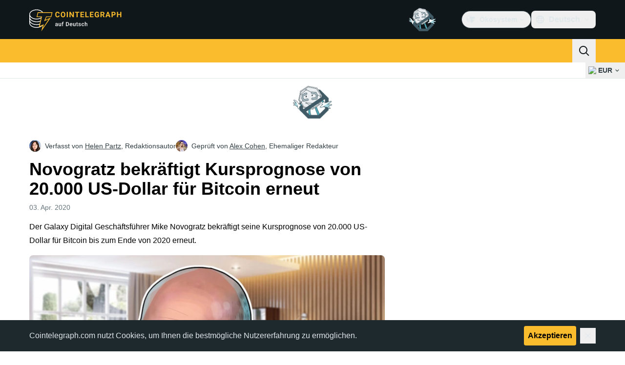

--- FILE ---
content_type: text/javascript; charset=utf-8
request_url: https://de.cointelegraph.com/_duck/ducklings/BV-0lfN-.js
body_size: -675
content:
import{d as n,B as r,C as d,o as i,D as f,r as l,E as p,F as o}from"./BQPnIqZ_.js";import{P as u}from"./D_2xUp0r.js";import{i as c}from"./D2GaBnd5.js";try{let e=typeof window<"u"?window:typeof global<"u"?global:typeof globalThis<"u"?globalThis:typeof self<"u"?self:{},t=new e.Error().stack;t&&(e._sentryDebugIds=e._sentryDebugIds||{},e._sentryDebugIds[t]="7364aef4-35b8-4d0a-aac2-02aedf696630",e._sentryDebugIdIdentifier="sentry-dbid-7364aef4-35b8-4d0a-aac2-02aedf696630")}catch{}const _=n({__name:"DialogTitle",props:{asChild:{type:Boolean},as:{default:"h2"}},setup(e){const t=e,a=c();return r(),(s,b)=>(i(),d(o(u),p(t,{id:o(a).titleId}),{default:f(()=>[l(s.$slots,"default")]),_:3},16,["id"]))}});export{_};
